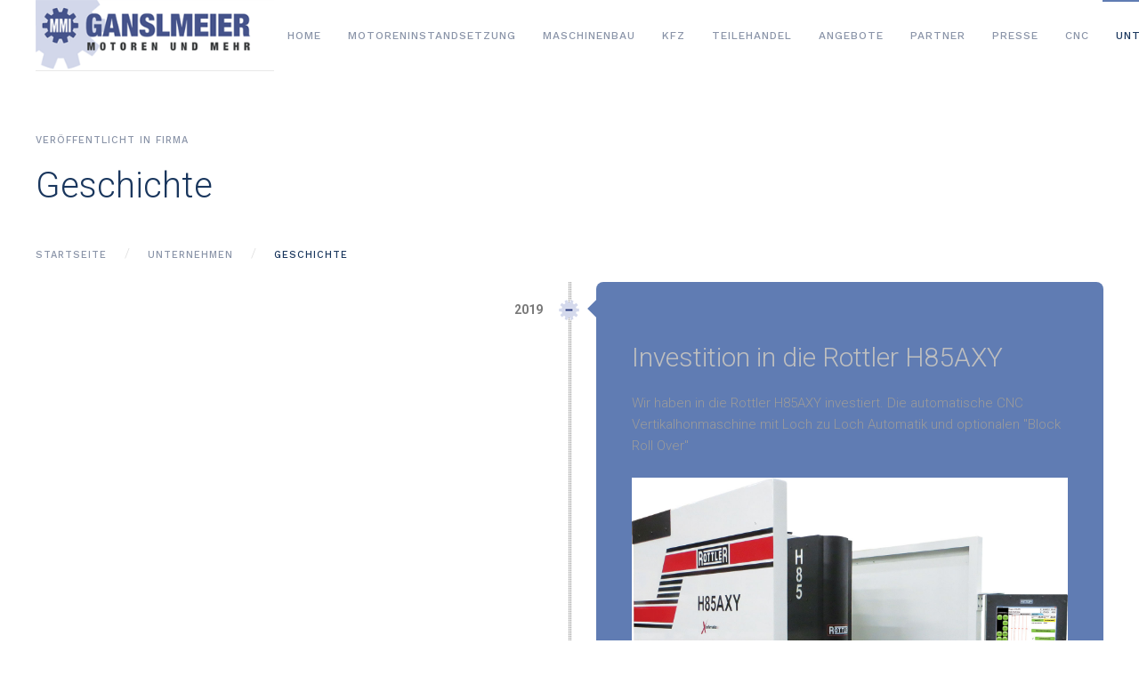

--- FILE ---
content_type: text/html; charset=utf-8
request_url: http://www.ganslmeier-motoren.de/index.php/das-unternehmen/geschichte
body_size: 17910
content:
<!DOCTYPE html>
<html lang="de-de" dir="ltr" vocab="http://schema.org/">
    <head>
        <meta http-equiv="X-UA-Compatible" content="IE=edge">
        <meta name="viewport" content="width=device-width, initial-scale=1">
        <link rel="shortcut icon" href="/images/mmi/logos/MMI-logo-blue-trans.png">
        <link rel="apple-touch-icon-precomposed" href="/images/mmi/logos/MMI-logo-blue-trans.png">
        <meta charset="utf-8" />
	<base href="http://www.ganslmeier-motoren.de/index.php/das-unternehmen/geschichte" />
	<meta name="author" content="Super User" />
	<meta name="generator" content="Joomla! - Open Source Content Management" />
	<title>Geschichte - MMI</title>
	<link href="/modules/mod_jux_timeline/assets/css/style.css" rel="stylesheet" />
	<link href="/templates/yootheme/css/theme.css?v=1583680278" rel="stylesheet" id="theme-style-css" />
	<script src="/media/jui/js/jquery.min.js?d4918cc2b46e598009eebc6e95b3d2e6"></script>
	<script src="/media/jui/js/jquery-noconflict.js?d4918cc2b46e598009eebc6e95b3d2e6"></script>
	<script src="/media/jui/js/jquery-migrate.min.js?d4918cc2b46e598009eebc6e95b3d2e6"></script>
	<script src="/media/jui/js/bootstrap.min.js?d4918cc2b46e598009eebc6e95b3d2e6"></script>
	<script src="/modules/mod_jux_timeline/assets/js/script.js"></script>
	<script src="/templates/yootheme/vendor/assets/uikit/dist/js/uikit.min.js?v=1.9.8"></script>
	<script src="/templates/yootheme/vendor/assets/uikit/dist/js/uikit-icons.min.js?v=1.9.8"></script>
	<script src="/templates/yootheme/js/theme.js?v=1.9.8"></script>
	<script>

	jQuery(document).ready(function($){
		$("#jux_tl91").juxtimeline();
	});
jQuery(function($) {
                    $('span[id^="cloak"] > *').unwrap();
                })
	</script>

    </head>
    <body class="">

                <div class="uk-offcanvas-content">
        
        
            <div class="tm-header-mobile uk-hidden@m">
            
<nav class="uk-navbar-container" uk-navbar>

        <div class="uk-navbar-left">

        
                <a class="uk-navbar-toggle" href="#tm-mobile" uk-toggle>
            <div uk-navbar-toggle-icon></div>
                    </a>
        
        
    </div>
    
        <div class="uk-navbar-center">
        <a class="uk-navbar-item uk-logo" href="http://www.ganslmeier-motoren.de">
            <img src="/images/mmi/logos/MMI-logo-slogan.png" class="uk-responsive-height" alt="MMI Ganslmeier - Motoren und Mehr">        </a>
    </div>
    
    
</nav>


        <div id="tm-mobile" uk-offcanvas mode="slide" overlay>
        <div class="uk-offcanvas-bar">

            <button class="uk-offcanvas-close" type="button" uk-close></button>

            
                
<div class="uk-child-width-1-1" uk-grid>
            <div>
<div class="uk-panel" id="module-0">

    

<ul class="uk-nav uk-nav-default">

	<li><a href="/index.php">Home</a></li>
	<li class="uk-parent"><a href="/index.php/motoreninstandsetzung">Motoreninstandsetzung</a>
	<ul class="uk-nav-sub">

		<li><a href="/index.php/motoreninstandsetzung/tauschmotore">Tauschmotore</a></li></ul></li>
	<li><a href="/index.php/maschinenbau">Maschinenbau</a></li>
	<li class="uk-parent"><a href="/index.php/kfz">KFZ</a>
	<ul class="uk-nav-sub">

		<li><a href="/index.php/kfz/oldtimer">Oldtimer</a></li></ul></li>
	<li><a href="/index.php/teilehandel">Teilehandel</a></li>
	<li><a href="/index.php/angebote">Angebote</a></li>
	<li><a href="/index.php/partner">Partner</a></li>
	<li><a href="/index.php/presse">Presse</a></li>
	<li><a href="/index.php/cnc">CNC</a></li>
	<li class="uk-active uk-parent"><a href="/index.php/das-unternehmen">Unternehmen</a>
	<ul class="uk-nav-sub">

		<li class="uk-active"><a href="/index.php/das-unternehmen/geschichte">Geschichte</a></li>
		<li><a href="/index.php/das-unternehmen/kontakt">Kontakt</a></li>
		<li><a href="/index.php/das-unternehmen/karriere">Karriere</a></li>
		<li><a href="/index.php/das-unternehmen/mmi-landshut">MMI Landshut</a></li>
		<li><a href="/index.php/das-unternehmen/mmi-ingolstadt">MMI Ingolstadt</a></li>
		<li><a href="/index.php/das-unternehmen/impressum-disclaimer">Impressum - Disclaimer</a></li>
		<li><a href="/index.php/das-unternehmen/datenschutzerklaerung">Datenschutzerklärung</a></li>
		<li><a href="/index.php/das-unternehmen/credits">Credits</a></li></ul></li></ul>

</div>
</div>
    </div>


                
        </div>
    </div>

    
    
            </div>

            
            
<div class="tm-header uk-visible@m" uk-header>


        <div uk-sticky media="768" cls-active="uk-navbar-sticky" sel-target=".uk-navbar-container">
    
        <div class="uk-navbar-container">

            <div class="uk-container">
                <nav class="uk-navbar" uk-navbar="{&quot;align&quot;:&quot;left&quot;}">

                                        <div class="uk-navbar-left">

                        
<a href="http://www.ganslmeier-motoren.de" class="uk-navbar-item uk-logo">
    <img src="/images/mmi/logos/MMI-logo-slogan.png" class="uk-responsive-height" alt="MMI Ganslmeier - Motoren und Mehr"></a>

                        
                    </div>
                    
                    
                                        <div class="uk-navbar-right">

                                                    
<ul class="uk-navbar-nav">

	<li><a href="/index.php">Home</a></li>
	<li class="uk-parent"><a href="/index.php/motoreninstandsetzung">Motoreninstandsetzung</a>
	<div class="uk-navbar-dropdown"><div class="uk-navbar-dropdown-grid uk-child-width-1-1" uk-grid><div><ul class="uk-nav uk-navbar-dropdown-nav">

		<li><a href="/index.php/motoreninstandsetzung/tauschmotore">Tauschmotore</a></li></ul></div></div></div></li>
	<li><a href="/index.php/maschinenbau">Maschinenbau</a></li>
	<li class="uk-parent"><a href="/index.php/kfz">KFZ</a>
	<div class="uk-navbar-dropdown"><div class="uk-navbar-dropdown-grid uk-child-width-1-1" uk-grid><div><ul class="uk-nav uk-navbar-dropdown-nav">

		<li><a href="/index.php/kfz/oldtimer">Oldtimer</a></li></ul></div></div></div></li>
	<li><a href="/index.php/teilehandel">Teilehandel</a></li>
	<li><a href="/index.php/angebote">Angebote</a></li>
	<li><a href="/index.php/partner">Partner</a></li>
	<li><a href="/index.php/presse">Presse</a></li>
	<li><a href="/index.php/cnc">CNC</a></li>
	<li class="uk-active uk-parent"><a href="/index.php/das-unternehmen">Unternehmen</a>
	<div class="uk-navbar-dropdown"><div class="uk-navbar-dropdown-grid uk-child-width-1-1" uk-grid><div><ul class="uk-nav uk-navbar-dropdown-nav">

		<li class="uk-active"><a href="/index.php/das-unternehmen/geschichte">Geschichte</a></li>
		<li><a href="/index.php/das-unternehmen/kontakt">Kontakt</a></li>
		<li><a href="/index.php/das-unternehmen/karriere">Karriere</a></li>
		<li><a href="/index.php/das-unternehmen/mmi-landshut">MMI Landshut</a></li>
		<li><a href="/index.php/das-unternehmen/mmi-ingolstadt">MMI Ingolstadt</a></li>
		<li><a href="/index.php/das-unternehmen/impressum-disclaimer">Impressum - Disclaimer</a></li>
		<li><a href="/index.php/das-unternehmen/datenschutzerklaerung">Datenschutzerklärung</a></li>
		<li><a href="/index.php/das-unternehmen/credits">Credits</a></li></ul></div></div></div></li></ul>

                        
                        

                    </div>
                    
                </nav>
            </div>

        </div>

        </div>
    




</div>

            

            
            <div id="tm-main" class="tm-main uk-section uk-section-default" uk-height-viewport="expand: true">
                <div class="uk-container">

                    
                    <div class="uk-grid" uk-grid>
                        <div class="uk-width-expand@m">

                            
            
            
            
<article id="article-7" class="uk-article" data-permalink="http://www.ganslmeier-motoren.de/index.php/das-unternehmen/geschichte" typeof="Article">

    <meta property="name" content="Geschichte">
    <meta property="author" typeof="Person" content="Super User">
    <meta property="dateModified" content="2019-07-30T13:10:22+02:00">
    <meta property="datePublished" content="2019-07-30T13:10:05+02:00">
    <meta class="uk-margin-remove-adjacent" property="articleSection" content="Firma">

    
        <div class="uk-margin-medium-bottom">

                                    <p class="uk-article-meta">
                                Veröffentlicht in <a href="/index.php/das-unternehmen/geschichte/11-firma" >Firma</a>                </p>
                        
        <h1 class="uk-article-title uk-margin-remove-top">Geschichte</h1>

        
    </div>
    
    
    
    
    
    
    <div  property="text">
<p>		<div class="moduletable">
						<ul class="uk-breadcrumb">
    
        
                            <li><a href="/index.php">Startseite</a></li>
            
        
    
        
                            <li><a href="/index.php/das-unternehmen">Unternehmen</a></li>
            
        
    
        
            <li><span>Geschichte</span></li>

        
    </ul>
		</div>
			<div class="moduletable">
						<div id="jux_tl91" class="jux-tl">
	<div class="jux-tl-wrap clearfix">
							<div class="jux-tl-item  selected right">
				<div class="jux-tl-control"></div>
				<div class="jux-tl-time">2019</div>
				<div class="jux-tl-info">
					<div class="arrow"></div>
					<h2 class="jux-tl-title"><a href="#" title="Investition in die Rottler H85AXY">Investition in die Rottler H85AXY</a></h2>
					<div class="jux-tl-desc"  style="display:block">Wir haben in die Rottler H85AXY investiert.
Die automatische CNC Vertikalhonmaschine mit Loch zu Loch Automatik und optionalen "Block Roll Over"
<br><br>
<img src="/images/mmi/geschichte/IMG_3683_3.jpg" alt="Rottler H85AXY"></div>
				</div>
			</div>
			<div class="clearfix"></div>
					<div class="jux-tl-item  left">
				<div class="jux-tl-control"></div>
				<div class="jux-tl-time">2019</div>
				<div class="jux-tl-info">
					<div class="arrow"></div>
					<h2 class="jux-tl-title"><a href="#" title="Standort Landshut">Standort Landshut</a></h2>
					<div class="jux-tl-desc" ><br>
<img src="/images/mmi/geschichte/Luftaufnahme.png" alt="MMI Landshut">
<br>
<img src="/images/mmi/geschichte/landshut.jpg" alt="MMI Landshut"></div>
				</div>
			</div>
			<div class="clearfix"></div>
					<div class="jux-tl-item  right">
				<div class="jux-tl-control"></div>
				<div class="jux-tl-time">1993</div>
				<div class="jux-tl-info">
					<div class="arrow"></div>
					<h2 class="jux-tl-title"><a href="#" title="Neuer Standort Ingolstadt">Neuer Standort Ingolstadt</a></h2>
					<div class="jux-tl-desc" ><br>
<img src="/images/mmi/geschichte/ingolstadt.jpg" alt="MMI Ingolstadt"></div>
				</div>
			</div>
			<div class="clearfix"></div>
					<div class="jux-tl-item  left">
				<div class="jux-tl-control"></div>
				<div class="jux-tl-time">1987</div>
				<div class="jux-tl-info">
					<div class="arrow"></div>
					<h2 class="jux-tl-title"><a href="#" title="Niederbayernschau">Niederbayernschau</a></h2>
					<div class="jux-tl-desc" >Auf der Niederbayernschau 1987 in Landshut
<br><br>
<img src="/images/mmi/geschichte/niederbayernschau87klein.jpg" alt="MMI Niederbayernschau"></div>
				</div>
			</div>
			<div class="clearfix"></div>
					<div class="jux-tl-item  right">
				<div class="jux-tl-control"></div>
				<div class="jux-tl-time">1982</div>
				<div class="jux-tl-info">
					<div class="arrow"></div>
					<h2 class="jux-tl-title"><a href="#" title="Erweiterungsbau">Erweiterungsbau</a></h2>
					<div class="jux-tl-desc" >Nach dem Erweiterungsbau Foto mit dem Firmengründer H.Ganslmeier
<br><br>
<img src="/images/mmi/geschichte/erweiterung90klein.jpg" alt="MMI Erweiterungsbau"></div>
				</div>
			</div>
			<div class="clearfix"></div>
					<div class="jux-tl-item  left">
				<div class="jux-tl-control"></div>
				<div class="jux-tl-time">1968</div>
				<div class="jux-tl-info">
					<div class="arrow"></div>
					<h2 class="jux-tl-title"><a href="#" title="Firmengründung">Firmengründung</a></h2>
					<div class="jux-tl-desc" >Gegründet in Landshut, hat sich unser Unternehmen
seither vom reinen Motoren- und Maschineninstandsetzungsbetrieb
zum Full-Service-Anbieter für die Bereiche Motoreninstandsetzung, 
Tauschmotore, Kfz-Teile, Kfz-Service, Einspritzpumpeninstandsetzung, 
Maschinen- und Werkzeugbau entwickelt. Mit zwei Standorten - 
Ingolstadt und Landshut - bieten wir neben unserer Kundschaft aus Industrie 
und Kfz-Gewerbe oft auch vielen Privaten eine wirtschaftliche Lösung.
Qualitätsbewusstsein, Kundenorientierung und Offenheit für neue Ideen 
sind entscheidend für den Erfolg des Traditionsunternehmens MMI - H. Ganslmeier. 
<br><br>
<img src="/images/mmi/geschichte/beginnlandshutklein.jpg" alt="MMI Start"></div>
				</div>
			</div>
			<div class="clearfix"></div>
			</div>
</div>		</div>
	</p> </div>

    
    
    
    
    
    
    
</article>


            
            
                        </div>

                        
                    </div>

                </div>
            </div>
            
            

            
<div class="uk-section-primary uk-section">

    
        
        
        
            
                                <div class="uk-container">
                
                    

<div class="uk-grid-margin" uk-grid>
    
<div class="uk-width-1-1@m">

    
    
<h1>
        <h3>H. Ganslmeier - Motoren- und Maschineninstandsetzungs GmbH </br>
Motoreninstandsetzung ° Maschinenbau ° KFZ-Service </h3>    </h1>

    
</div>
</div>



<div class="uk-grid-margin" uk-grid>
    
<div class="uk-width-expand@m">

    
    
<div class="uk-margin">
    <p>Opalstraße 2 <br />84032 Landshut/Altdorf</p>
<p>Telefon: +49 (0)871 3 50 73 <br />Telefon: +49 (0)871 3 11 51 <br />Fax: +49 (0)871 3 57 93</p>
<p>E-Mail: <a href="mailto:landshut@ganslmeier-motoren.de"><span id="cloak9f25435acf0520cbbb1a55e68e3a727b">Diese E-Mail-Adresse ist vor Spambots geschützt! Zur Anzeige muss JavaScript eingeschaltet sein!</span><script type='text/javascript'>
				document.getElementById('cloak9f25435acf0520cbbb1a55e68e3a727b').innerHTML = '';
				var prefix = '&#109;a' + 'i&#108;' + '&#116;o';
				var path = 'hr' + 'ef' + '=';
				var addy9f25435acf0520cbbb1a55e68e3a727b = 'l&#97;ndsh&#117;t' + '&#64;';
				addy9f25435acf0520cbbb1a55e68e3a727b = addy9f25435acf0520cbbb1a55e68e3a727b + 'g&#97;nslm&#101;&#105;&#101;r-m&#111;t&#111;r&#101;n' + '&#46;' + 'd&#101;';
				var addy_text9f25435acf0520cbbb1a55e68e3a727b = 'l&#97;ndsh&#117;t' + '&#64;' + 'g&#97;nslm&#101;&#105;&#101;r-m&#111;t&#111;r&#101;n' + '&#46;' + 'd&#101;';document.getElementById('cloak9f25435acf0520cbbb1a55e68e3a727b').innerHTML += '<a ' + path + '\'' + prefix + ':' + addy9f25435acf0520cbbb1a55e68e3a727b + '\'>'+addy_text9f25435acf0520cbbb1a55e68e3a727b+'<\/a>';
		</script> <br /></a>Internet: www.ganslmeier-motoren.de</p></div>

    
</div>

<div class="uk-width-expand@m">

    
    
<div class="uk-margin">
    <p>Robert-Bosch-Straße 8 <br />85053 Ingolstadt</p>
<p>Telefon: +49 (0)841 94 06 50 <br />Telefon: +49 (0)841 04 06 51 <br />Fax: +49 (0)841 94 06 52</p>
<p>E-Mail: <span id="cloak0d5d389ac15cab6bfe15ce3d93721ee9">Diese E-Mail-Adresse ist vor Spambots geschützt! Zur Anzeige muss JavaScript eingeschaltet sein!</span><script type='text/javascript'>
				document.getElementById('cloak0d5d389ac15cab6bfe15ce3d93721ee9').innerHTML = '';
				var prefix = '&#109;a' + 'i&#108;' + '&#116;o';
				var path = 'hr' + 'ef' + '=';
				var addy0d5d389ac15cab6bfe15ce3d93721ee9 = '&#105;ng&#111;lst&#97;dt' + '&#64;';
				addy0d5d389ac15cab6bfe15ce3d93721ee9 = addy0d5d389ac15cab6bfe15ce3d93721ee9 + 'g&#97;nslm&#101;&#105;&#101;r-m&#111;t&#111;r&#101;n' + '&#46;' + 'd&#101;';
				var addy_text0d5d389ac15cab6bfe15ce3d93721ee9 = '&#105;ng&#111;lst&#97;dt' + '&#64;' + 'g&#97;nslm&#101;&#105;&#101;r-m&#111;t&#111;r&#101;n' + '&#46;' + 'd&#101;';document.getElementById('cloak0d5d389ac15cab6bfe15ce3d93721ee9').innerHTML += '<a ' + path + '\'' + prefix + ':' + addy0d5d389ac15cab6bfe15ce3d93721ee9 + '\'>'+addy_text0d5d389ac15cab6bfe15ce3d93721ee9+'<\/a>';
		</script> Internet: <br />www.ganslmeier-motoren.de</p></div>

    
</div>
</div>



<div class="uk-grid-margin" uk-grid>
    
<div class="uk-width-3-4@m">

    
    
<div>

    <ul class="uk-subnav uk-margin-remove-bottom" uk-margin>
                    <li class="el-item">

                                    <a class="el-link" href="/index.php/das-unternehmen/kontakt">KONTAKT</a>
                
            </li>
                    <li class="el-item">

                                    <a class="el-link" href="/index.php/das-unternehmen/impressum-disclaimer">IMPRESSUM - DISCLAIMER</a>
                
            </li>
                    <li class="el-item">

                                    <a class="el-link" href="/index.php/das-unternehmen/datenschutzerklaerung">DATENSCHUTZERKLÄRUNG</a>
                
            </li>
                    <li class="el-item">

                                    <a class="el-link" href="/index.php/das-unternehmen">ANFAHRT LA</a>
                
            </li>
                    <li class="el-item">

                                    <a class="el-link" href="/index.php/das-unternehmen">ANFAHRT IN</a>
                
            </li>
            </ul>

</div>

    
</div>

<div class="uk-width-expand@m">

    
    
<div class="uk-margin uk-text-right">
    <a href="#" uk-totop uk-scroll></a>
</div>

    
</div>
</div>


                                </div>
                
            
        
    
</div>

        
                </div>
        
        

    </body>
</html>


--- FILE ---
content_type: text/css
request_url: http://www.ganslmeier-motoren.de/modules/mod_jux_timeline/assets/css/style.css
body_size: 4512
content:
/**
 * @version		$Id$
 * @author		JoomlaUX
 * @package		Joomla.Site
 * @subpackage	mod_jux_timeline
 * @copyright	Copyright (C) 2013 JoomlaUX. All rights reserved.
 * @license		License GNU General Public License version 2 or later; see LICENSE.txt, see LICENSE.php
*/

@charset "UTF-8";


.clearfix:after {
    content: "";
    display: table;
    line-height: 0;
}
.clearfix:after {
    clear: both;
}

.jux-tl {
}
.jux-tl-wrap {
    position: relative;
    background: url("../images/line.png") repeat-y scroll center center transparent;
}
.jux-tl-line {
    background: url("../images/line.png") repeat-y scroll 0 0 transparent;
    height: 100%;
    left: 50%;
    position: absolute;
    transform: translate(-50%);
    width:3px;
}
.jux-tl-item {
    margin-bottom: 20px;
    position: relative;
    width: 50%;
}
.jux-tl-item.right{
	float: right;
}
.jux-tl-item.left {
	float: left;
}
.jux-tl-control{
	background: url("../images/plus.png") no-repeat scroll 0 0 transparent;
    display: block;
    height: 23px;
    position: absolute;
    top: 20px;
    width: 23px;
    cursor: pointer;
}
.jux-tl-item.right .jux-tl-control{
	left: -12px;
}
.jux-tl-item.left .jux-tl-control{
	right: -12px;
}
.jux-tl-item.selected .jux-tl-control{
	background: url("../images/minus.png") no-repeat scroll 0 0 transparent;
}

.jux-tl-item .jux-tl-time {
    color: #797979;
    font-size: 14px;
    font-weight: bold;
    position: absolute;
    top: 20px;
    min-height: 23px;
    min-width: 230px;
    cursor: pointer;	
}
.jux-tl-item.right .jux-tl-time {
    margin: 0 30px 0 0;
    right: 100%;
    text-align: right;
}
.jux-tl-item.left .jux-tl-time {
    left: 100%;
    margin-left: 30px;
    text-align: left;
}

.jux-tl-info {
    background: none repeat scroll 0 0 #607cb3;
    border-radius: 8px 8px 8px 8px;
    padding: 25px 40px;
    position: relative;
}
.jux-tl-item.left .jux-tl-info{
	margin-right: 30px;
}
.jux-tl-item.right .jux-tl-info{
	margin-left: 30px;
}

.jux-tl-info .arrow,
.jux-tl-info .arrow:after {
  position: absolute;
  display: inline-block;
  width: 0;
  height: 0;
  border-color: transparent;
  border-style: solid;
}
.jux-tl-info .arrow:after {
  content: "";
  z-index: -1;
}

.jux-tl-item.right .arrow {
  top: 30px;
  left: -10px;
  margin-top: -10px;
  border-width: 10px 10px 10px 0;
  border-right-color: #607cb3;
}
.jux-tl-item.right .arrow:after {
  border-width: 11px 11px 11px 0;
  border-right-color: rgba(0, 0, 0, 0.25);
  bottom: -11px;
  left: -1px;
}

.jux-tl-item.left .arrow {
  top:30px;
  right: -10px;
  margin-top: -10px;
  border-width: 10px 0 10px 10px;
  border-left-color: #5C5C5C;
}
.jux-tl-item.left .arrow:after {
  border-width: 11px 0 11px 11px;
  border-left-color: rgba(0, 0, 0, 0.25);
  bottom: -11px;
  right: -1px;
}

.jux-tl-item h2 a {
    margin: 0;
    color: #bfbfbf;
    text-decoration: none;
    transition: all 0.2s ease-in-out 0s;
    -ms-transition: all 0.2s ease-in-out 0s;
    -moz-transition: all 0.2s ease-in-out 0s;
    -o-transition: all 0.2s ease-in-out 0s;
    -webkit-transition: all 0.2s ease-in-out 0s;
    
}
.jux-tl-item h2 a:hover{
	text-decoration: none;
	color: #EDEAEA;
}
.jux-tl-item .jux-tl-desc {
   display:none;
   overflow: hidden;
   color:#9b9b9b;
}
.jux-tl-item.selected .jux-tl-desc{
	
}

@media (max-width: 767px){
	.jux-tl-item {
		width: 100%;
	}
	.jux-tl-item.right,
	.jux-tl-item.left{
		float: left;
	}
	.jux-tl-control{
		top: 0px
	}
	.jux-tl-item.left .jux-tl-control{
    	 right: 50%;
    	 margin-right: -12px;
	}
	.jux-tl-item.right .jux-tl-control{
		 left: 50%;
		 margin-left: -12px;
	}
	
	.jux-tl-item.right .jux-tl-info,
	.jux-tl-item.left .jux-tl-info{
		margin:40px 0 0 0;
	}
	
	.jux-tl-item.left .arrow,
	.jux-tl-item.right .arrow
	{
		border-bottom-color: #5C5C5C;
	    border-left-color: transparent;
	    border-right-color: transparent;
	    border-width: 0 10px 10px;
	    left: 50%;
	    margin-left: -10px;
	    margin-top: 0;
	    top: -10px;
	}
	.jux-tl-item.right .arrow:after,
	.jux-tl-item.left .arrow:after{
		border-width: 0 11px 11px;
		border-bottom-color: rgba(0, 0, 0, 0.25);
		top: -1px;
		left: -11px;
	}
	.jux-tl-item .jux-tl-time{
		top:0
	}
	.jux-tl-item.left .jux-tl-time{
		 left: 50%;
	}
	.jux-tl-item.right .jux-tl-time{
		 right: 50%;
	}
}

--- FILE ---
content_type: text/javascript
request_url: http://www.ganslmeier-motoren.de/modules/mod_jux_timeline/assets/js/script.js
body_size: 973
content:
/**
 * @version		$Id$
 * @author		JoomlaUX
 * @package		Joomla.Site
 * @subpackage	mod_jux_timeline
 * @copyright	Copyright (C) 2013 JoomlaUX. All rights reserved.
 * @license		License GNU General Public License version 2 or later; see LICENSE.txt, see LICENSE.php
 */
!function($){
	"use strict";
	$.fn.juxtimeline = function(options){
		return this.each(function(){
			var $this = $(this),
				controls = $this.find(".jux-tl-control,.jux-tl-time,.jux-tl-title");
			controls.click(function(){
				var that = $(this),
					parent = that.closest(".jux-tl-item");
				if(parent.hasClass("selected")){
					parent.removeClass("selected").find(".jux-tl-desc").hide(400);
				}else{
					var selected = $this.find(".selected");
					if(selected){
						selected.removeClass("selected").find(".jux-tl-desc").hide(400);
					}
					parent.addClass("selected").find(".jux-tl-desc").show(400);
				}
				return false;
			});
		});
	}
}(window.jQuery);